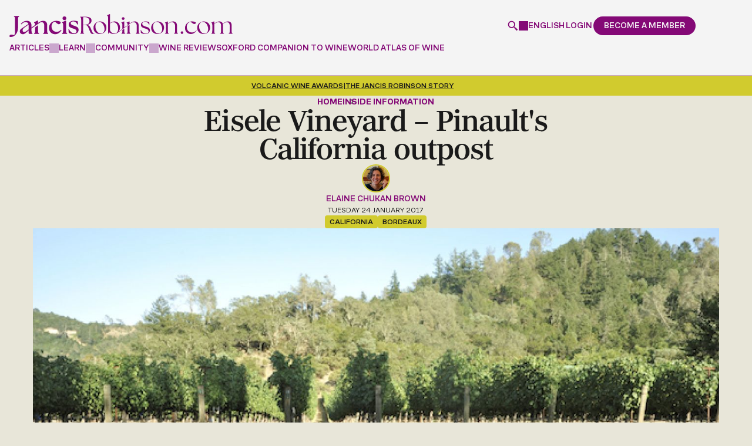

--- FILE ---
content_type: text/html; charset=utf-8
request_url: https://www.google.com/recaptcha/api2/anchor?ar=1&k=6LdNJNAqAAAAAA3GEl_LUTR6jUszyuZuHGdxRNk3&co=aHR0cHM6Ly93d3cuamFuY2lzcm9iaW5zb24uY29tOjQ0Mw..&hl=en&v=PoyoqOPhxBO7pBk68S4YbpHZ&size=invisible&anchor-ms=20000&execute-ms=30000&cb=311a3hvns46l
body_size: 48546
content:
<!DOCTYPE HTML><html dir="ltr" lang="en"><head><meta http-equiv="Content-Type" content="text/html; charset=UTF-8">
<meta http-equiv="X-UA-Compatible" content="IE=edge">
<title>reCAPTCHA</title>
<style type="text/css">
/* cyrillic-ext */
@font-face {
  font-family: 'Roboto';
  font-style: normal;
  font-weight: 400;
  font-stretch: 100%;
  src: url(//fonts.gstatic.com/s/roboto/v48/KFO7CnqEu92Fr1ME7kSn66aGLdTylUAMa3GUBHMdazTgWw.woff2) format('woff2');
  unicode-range: U+0460-052F, U+1C80-1C8A, U+20B4, U+2DE0-2DFF, U+A640-A69F, U+FE2E-FE2F;
}
/* cyrillic */
@font-face {
  font-family: 'Roboto';
  font-style: normal;
  font-weight: 400;
  font-stretch: 100%;
  src: url(//fonts.gstatic.com/s/roboto/v48/KFO7CnqEu92Fr1ME7kSn66aGLdTylUAMa3iUBHMdazTgWw.woff2) format('woff2');
  unicode-range: U+0301, U+0400-045F, U+0490-0491, U+04B0-04B1, U+2116;
}
/* greek-ext */
@font-face {
  font-family: 'Roboto';
  font-style: normal;
  font-weight: 400;
  font-stretch: 100%;
  src: url(//fonts.gstatic.com/s/roboto/v48/KFO7CnqEu92Fr1ME7kSn66aGLdTylUAMa3CUBHMdazTgWw.woff2) format('woff2');
  unicode-range: U+1F00-1FFF;
}
/* greek */
@font-face {
  font-family: 'Roboto';
  font-style: normal;
  font-weight: 400;
  font-stretch: 100%;
  src: url(//fonts.gstatic.com/s/roboto/v48/KFO7CnqEu92Fr1ME7kSn66aGLdTylUAMa3-UBHMdazTgWw.woff2) format('woff2');
  unicode-range: U+0370-0377, U+037A-037F, U+0384-038A, U+038C, U+038E-03A1, U+03A3-03FF;
}
/* math */
@font-face {
  font-family: 'Roboto';
  font-style: normal;
  font-weight: 400;
  font-stretch: 100%;
  src: url(//fonts.gstatic.com/s/roboto/v48/KFO7CnqEu92Fr1ME7kSn66aGLdTylUAMawCUBHMdazTgWw.woff2) format('woff2');
  unicode-range: U+0302-0303, U+0305, U+0307-0308, U+0310, U+0312, U+0315, U+031A, U+0326-0327, U+032C, U+032F-0330, U+0332-0333, U+0338, U+033A, U+0346, U+034D, U+0391-03A1, U+03A3-03A9, U+03B1-03C9, U+03D1, U+03D5-03D6, U+03F0-03F1, U+03F4-03F5, U+2016-2017, U+2034-2038, U+203C, U+2040, U+2043, U+2047, U+2050, U+2057, U+205F, U+2070-2071, U+2074-208E, U+2090-209C, U+20D0-20DC, U+20E1, U+20E5-20EF, U+2100-2112, U+2114-2115, U+2117-2121, U+2123-214F, U+2190, U+2192, U+2194-21AE, U+21B0-21E5, U+21F1-21F2, U+21F4-2211, U+2213-2214, U+2216-22FF, U+2308-230B, U+2310, U+2319, U+231C-2321, U+2336-237A, U+237C, U+2395, U+239B-23B7, U+23D0, U+23DC-23E1, U+2474-2475, U+25AF, U+25B3, U+25B7, U+25BD, U+25C1, U+25CA, U+25CC, U+25FB, U+266D-266F, U+27C0-27FF, U+2900-2AFF, U+2B0E-2B11, U+2B30-2B4C, U+2BFE, U+3030, U+FF5B, U+FF5D, U+1D400-1D7FF, U+1EE00-1EEFF;
}
/* symbols */
@font-face {
  font-family: 'Roboto';
  font-style: normal;
  font-weight: 400;
  font-stretch: 100%;
  src: url(//fonts.gstatic.com/s/roboto/v48/KFO7CnqEu92Fr1ME7kSn66aGLdTylUAMaxKUBHMdazTgWw.woff2) format('woff2');
  unicode-range: U+0001-000C, U+000E-001F, U+007F-009F, U+20DD-20E0, U+20E2-20E4, U+2150-218F, U+2190, U+2192, U+2194-2199, U+21AF, U+21E6-21F0, U+21F3, U+2218-2219, U+2299, U+22C4-22C6, U+2300-243F, U+2440-244A, U+2460-24FF, U+25A0-27BF, U+2800-28FF, U+2921-2922, U+2981, U+29BF, U+29EB, U+2B00-2BFF, U+4DC0-4DFF, U+FFF9-FFFB, U+10140-1018E, U+10190-1019C, U+101A0, U+101D0-101FD, U+102E0-102FB, U+10E60-10E7E, U+1D2C0-1D2D3, U+1D2E0-1D37F, U+1F000-1F0FF, U+1F100-1F1AD, U+1F1E6-1F1FF, U+1F30D-1F30F, U+1F315, U+1F31C, U+1F31E, U+1F320-1F32C, U+1F336, U+1F378, U+1F37D, U+1F382, U+1F393-1F39F, U+1F3A7-1F3A8, U+1F3AC-1F3AF, U+1F3C2, U+1F3C4-1F3C6, U+1F3CA-1F3CE, U+1F3D4-1F3E0, U+1F3ED, U+1F3F1-1F3F3, U+1F3F5-1F3F7, U+1F408, U+1F415, U+1F41F, U+1F426, U+1F43F, U+1F441-1F442, U+1F444, U+1F446-1F449, U+1F44C-1F44E, U+1F453, U+1F46A, U+1F47D, U+1F4A3, U+1F4B0, U+1F4B3, U+1F4B9, U+1F4BB, U+1F4BF, U+1F4C8-1F4CB, U+1F4D6, U+1F4DA, U+1F4DF, U+1F4E3-1F4E6, U+1F4EA-1F4ED, U+1F4F7, U+1F4F9-1F4FB, U+1F4FD-1F4FE, U+1F503, U+1F507-1F50B, U+1F50D, U+1F512-1F513, U+1F53E-1F54A, U+1F54F-1F5FA, U+1F610, U+1F650-1F67F, U+1F687, U+1F68D, U+1F691, U+1F694, U+1F698, U+1F6AD, U+1F6B2, U+1F6B9-1F6BA, U+1F6BC, U+1F6C6-1F6CF, U+1F6D3-1F6D7, U+1F6E0-1F6EA, U+1F6F0-1F6F3, U+1F6F7-1F6FC, U+1F700-1F7FF, U+1F800-1F80B, U+1F810-1F847, U+1F850-1F859, U+1F860-1F887, U+1F890-1F8AD, U+1F8B0-1F8BB, U+1F8C0-1F8C1, U+1F900-1F90B, U+1F93B, U+1F946, U+1F984, U+1F996, U+1F9E9, U+1FA00-1FA6F, U+1FA70-1FA7C, U+1FA80-1FA89, U+1FA8F-1FAC6, U+1FACE-1FADC, U+1FADF-1FAE9, U+1FAF0-1FAF8, U+1FB00-1FBFF;
}
/* vietnamese */
@font-face {
  font-family: 'Roboto';
  font-style: normal;
  font-weight: 400;
  font-stretch: 100%;
  src: url(//fonts.gstatic.com/s/roboto/v48/KFO7CnqEu92Fr1ME7kSn66aGLdTylUAMa3OUBHMdazTgWw.woff2) format('woff2');
  unicode-range: U+0102-0103, U+0110-0111, U+0128-0129, U+0168-0169, U+01A0-01A1, U+01AF-01B0, U+0300-0301, U+0303-0304, U+0308-0309, U+0323, U+0329, U+1EA0-1EF9, U+20AB;
}
/* latin-ext */
@font-face {
  font-family: 'Roboto';
  font-style: normal;
  font-weight: 400;
  font-stretch: 100%;
  src: url(//fonts.gstatic.com/s/roboto/v48/KFO7CnqEu92Fr1ME7kSn66aGLdTylUAMa3KUBHMdazTgWw.woff2) format('woff2');
  unicode-range: U+0100-02BA, U+02BD-02C5, U+02C7-02CC, U+02CE-02D7, U+02DD-02FF, U+0304, U+0308, U+0329, U+1D00-1DBF, U+1E00-1E9F, U+1EF2-1EFF, U+2020, U+20A0-20AB, U+20AD-20C0, U+2113, U+2C60-2C7F, U+A720-A7FF;
}
/* latin */
@font-face {
  font-family: 'Roboto';
  font-style: normal;
  font-weight: 400;
  font-stretch: 100%;
  src: url(//fonts.gstatic.com/s/roboto/v48/KFO7CnqEu92Fr1ME7kSn66aGLdTylUAMa3yUBHMdazQ.woff2) format('woff2');
  unicode-range: U+0000-00FF, U+0131, U+0152-0153, U+02BB-02BC, U+02C6, U+02DA, U+02DC, U+0304, U+0308, U+0329, U+2000-206F, U+20AC, U+2122, U+2191, U+2193, U+2212, U+2215, U+FEFF, U+FFFD;
}
/* cyrillic-ext */
@font-face {
  font-family: 'Roboto';
  font-style: normal;
  font-weight: 500;
  font-stretch: 100%;
  src: url(//fonts.gstatic.com/s/roboto/v48/KFO7CnqEu92Fr1ME7kSn66aGLdTylUAMa3GUBHMdazTgWw.woff2) format('woff2');
  unicode-range: U+0460-052F, U+1C80-1C8A, U+20B4, U+2DE0-2DFF, U+A640-A69F, U+FE2E-FE2F;
}
/* cyrillic */
@font-face {
  font-family: 'Roboto';
  font-style: normal;
  font-weight: 500;
  font-stretch: 100%;
  src: url(//fonts.gstatic.com/s/roboto/v48/KFO7CnqEu92Fr1ME7kSn66aGLdTylUAMa3iUBHMdazTgWw.woff2) format('woff2');
  unicode-range: U+0301, U+0400-045F, U+0490-0491, U+04B0-04B1, U+2116;
}
/* greek-ext */
@font-face {
  font-family: 'Roboto';
  font-style: normal;
  font-weight: 500;
  font-stretch: 100%;
  src: url(//fonts.gstatic.com/s/roboto/v48/KFO7CnqEu92Fr1ME7kSn66aGLdTylUAMa3CUBHMdazTgWw.woff2) format('woff2');
  unicode-range: U+1F00-1FFF;
}
/* greek */
@font-face {
  font-family: 'Roboto';
  font-style: normal;
  font-weight: 500;
  font-stretch: 100%;
  src: url(//fonts.gstatic.com/s/roboto/v48/KFO7CnqEu92Fr1ME7kSn66aGLdTylUAMa3-UBHMdazTgWw.woff2) format('woff2');
  unicode-range: U+0370-0377, U+037A-037F, U+0384-038A, U+038C, U+038E-03A1, U+03A3-03FF;
}
/* math */
@font-face {
  font-family: 'Roboto';
  font-style: normal;
  font-weight: 500;
  font-stretch: 100%;
  src: url(//fonts.gstatic.com/s/roboto/v48/KFO7CnqEu92Fr1ME7kSn66aGLdTylUAMawCUBHMdazTgWw.woff2) format('woff2');
  unicode-range: U+0302-0303, U+0305, U+0307-0308, U+0310, U+0312, U+0315, U+031A, U+0326-0327, U+032C, U+032F-0330, U+0332-0333, U+0338, U+033A, U+0346, U+034D, U+0391-03A1, U+03A3-03A9, U+03B1-03C9, U+03D1, U+03D5-03D6, U+03F0-03F1, U+03F4-03F5, U+2016-2017, U+2034-2038, U+203C, U+2040, U+2043, U+2047, U+2050, U+2057, U+205F, U+2070-2071, U+2074-208E, U+2090-209C, U+20D0-20DC, U+20E1, U+20E5-20EF, U+2100-2112, U+2114-2115, U+2117-2121, U+2123-214F, U+2190, U+2192, U+2194-21AE, U+21B0-21E5, U+21F1-21F2, U+21F4-2211, U+2213-2214, U+2216-22FF, U+2308-230B, U+2310, U+2319, U+231C-2321, U+2336-237A, U+237C, U+2395, U+239B-23B7, U+23D0, U+23DC-23E1, U+2474-2475, U+25AF, U+25B3, U+25B7, U+25BD, U+25C1, U+25CA, U+25CC, U+25FB, U+266D-266F, U+27C0-27FF, U+2900-2AFF, U+2B0E-2B11, U+2B30-2B4C, U+2BFE, U+3030, U+FF5B, U+FF5D, U+1D400-1D7FF, U+1EE00-1EEFF;
}
/* symbols */
@font-face {
  font-family: 'Roboto';
  font-style: normal;
  font-weight: 500;
  font-stretch: 100%;
  src: url(//fonts.gstatic.com/s/roboto/v48/KFO7CnqEu92Fr1ME7kSn66aGLdTylUAMaxKUBHMdazTgWw.woff2) format('woff2');
  unicode-range: U+0001-000C, U+000E-001F, U+007F-009F, U+20DD-20E0, U+20E2-20E4, U+2150-218F, U+2190, U+2192, U+2194-2199, U+21AF, U+21E6-21F0, U+21F3, U+2218-2219, U+2299, U+22C4-22C6, U+2300-243F, U+2440-244A, U+2460-24FF, U+25A0-27BF, U+2800-28FF, U+2921-2922, U+2981, U+29BF, U+29EB, U+2B00-2BFF, U+4DC0-4DFF, U+FFF9-FFFB, U+10140-1018E, U+10190-1019C, U+101A0, U+101D0-101FD, U+102E0-102FB, U+10E60-10E7E, U+1D2C0-1D2D3, U+1D2E0-1D37F, U+1F000-1F0FF, U+1F100-1F1AD, U+1F1E6-1F1FF, U+1F30D-1F30F, U+1F315, U+1F31C, U+1F31E, U+1F320-1F32C, U+1F336, U+1F378, U+1F37D, U+1F382, U+1F393-1F39F, U+1F3A7-1F3A8, U+1F3AC-1F3AF, U+1F3C2, U+1F3C4-1F3C6, U+1F3CA-1F3CE, U+1F3D4-1F3E0, U+1F3ED, U+1F3F1-1F3F3, U+1F3F5-1F3F7, U+1F408, U+1F415, U+1F41F, U+1F426, U+1F43F, U+1F441-1F442, U+1F444, U+1F446-1F449, U+1F44C-1F44E, U+1F453, U+1F46A, U+1F47D, U+1F4A3, U+1F4B0, U+1F4B3, U+1F4B9, U+1F4BB, U+1F4BF, U+1F4C8-1F4CB, U+1F4D6, U+1F4DA, U+1F4DF, U+1F4E3-1F4E6, U+1F4EA-1F4ED, U+1F4F7, U+1F4F9-1F4FB, U+1F4FD-1F4FE, U+1F503, U+1F507-1F50B, U+1F50D, U+1F512-1F513, U+1F53E-1F54A, U+1F54F-1F5FA, U+1F610, U+1F650-1F67F, U+1F687, U+1F68D, U+1F691, U+1F694, U+1F698, U+1F6AD, U+1F6B2, U+1F6B9-1F6BA, U+1F6BC, U+1F6C6-1F6CF, U+1F6D3-1F6D7, U+1F6E0-1F6EA, U+1F6F0-1F6F3, U+1F6F7-1F6FC, U+1F700-1F7FF, U+1F800-1F80B, U+1F810-1F847, U+1F850-1F859, U+1F860-1F887, U+1F890-1F8AD, U+1F8B0-1F8BB, U+1F8C0-1F8C1, U+1F900-1F90B, U+1F93B, U+1F946, U+1F984, U+1F996, U+1F9E9, U+1FA00-1FA6F, U+1FA70-1FA7C, U+1FA80-1FA89, U+1FA8F-1FAC6, U+1FACE-1FADC, U+1FADF-1FAE9, U+1FAF0-1FAF8, U+1FB00-1FBFF;
}
/* vietnamese */
@font-face {
  font-family: 'Roboto';
  font-style: normal;
  font-weight: 500;
  font-stretch: 100%;
  src: url(//fonts.gstatic.com/s/roboto/v48/KFO7CnqEu92Fr1ME7kSn66aGLdTylUAMa3OUBHMdazTgWw.woff2) format('woff2');
  unicode-range: U+0102-0103, U+0110-0111, U+0128-0129, U+0168-0169, U+01A0-01A1, U+01AF-01B0, U+0300-0301, U+0303-0304, U+0308-0309, U+0323, U+0329, U+1EA0-1EF9, U+20AB;
}
/* latin-ext */
@font-face {
  font-family: 'Roboto';
  font-style: normal;
  font-weight: 500;
  font-stretch: 100%;
  src: url(//fonts.gstatic.com/s/roboto/v48/KFO7CnqEu92Fr1ME7kSn66aGLdTylUAMa3KUBHMdazTgWw.woff2) format('woff2');
  unicode-range: U+0100-02BA, U+02BD-02C5, U+02C7-02CC, U+02CE-02D7, U+02DD-02FF, U+0304, U+0308, U+0329, U+1D00-1DBF, U+1E00-1E9F, U+1EF2-1EFF, U+2020, U+20A0-20AB, U+20AD-20C0, U+2113, U+2C60-2C7F, U+A720-A7FF;
}
/* latin */
@font-face {
  font-family: 'Roboto';
  font-style: normal;
  font-weight: 500;
  font-stretch: 100%;
  src: url(//fonts.gstatic.com/s/roboto/v48/KFO7CnqEu92Fr1ME7kSn66aGLdTylUAMa3yUBHMdazQ.woff2) format('woff2');
  unicode-range: U+0000-00FF, U+0131, U+0152-0153, U+02BB-02BC, U+02C6, U+02DA, U+02DC, U+0304, U+0308, U+0329, U+2000-206F, U+20AC, U+2122, U+2191, U+2193, U+2212, U+2215, U+FEFF, U+FFFD;
}
/* cyrillic-ext */
@font-face {
  font-family: 'Roboto';
  font-style: normal;
  font-weight: 900;
  font-stretch: 100%;
  src: url(//fonts.gstatic.com/s/roboto/v48/KFO7CnqEu92Fr1ME7kSn66aGLdTylUAMa3GUBHMdazTgWw.woff2) format('woff2');
  unicode-range: U+0460-052F, U+1C80-1C8A, U+20B4, U+2DE0-2DFF, U+A640-A69F, U+FE2E-FE2F;
}
/* cyrillic */
@font-face {
  font-family: 'Roboto';
  font-style: normal;
  font-weight: 900;
  font-stretch: 100%;
  src: url(//fonts.gstatic.com/s/roboto/v48/KFO7CnqEu92Fr1ME7kSn66aGLdTylUAMa3iUBHMdazTgWw.woff2) format('woff2');
  unicode-range: U+0301, U+0400-045F, U+0490-0491, U+04B0-04B1, U+2116;
}
/* greek-ext */
@font-face {
  font-family: 'Roboto';
  font-style: normal;
  font-weight: 900;
  font-stretch: 100%;
  src: url(//fonts.gstatic.com/s/roboto/v48/KFO7CnqEu92Fr1ME7kSn66aGLdTylUAMa3CUBHMdazTgWw.woff2) format('woff2');
  unicode-range: U+1F00-1FFF;
}
/* greek */
@font-face {
  font-family: 'Roboto';
  font-style: normal;
  font-weight: 900;
  font-stretch: 100%;
  src: url(//fonts.gstatic.com/s/roboto/v48/KFO7CnqEu92Fr1ME7kSn66aGLdTylUAMa3-UBHMdazTgWw.woff2) format('woff2');
  unicode-range: U+0370-0377, U+037A-037F, U+0384-038A, U+038C, U+038E-03A1, U+03A3-03FF;
}
/* math */
@font-face {
  font-family: 'Roboto';
  font-style: normal;
  font-weight: 900;
  font-stretch: 100%;
  src: url(//fonts.gstatic.com/s/roboto/v48/KFO7CnqEu92Fr1ME7kSn66aGLdTylUAMawCUBHMdazTgWw.woff2) format('woff2');
  unicode-range: U+0302-0303, U+0305, U+0307-0308, U+0310, U+0312, U+0315, U+031A, U+0326-0327, U+032C, U+032F-0330, U+0332-0333, U+0338, U+033A, U+0346, U+034D, U+0391-03A1, U+03A3-03A9, U+03B1-03C9, U+03D1, U+03D5-03D6, U+03F0-03F1, U+03F4-03F5, U+2016-2017, U+2034-2038, U+203C, U+2040, U+2043, U+2047, U+2050, U+2057, U+205F, U+2070-2071, U+2074-208E, U+2090-209C, U+20D0-20DC, U+20E1, U+20E5-20EF, U+2100-2112, U+2114-2115, U+2117-2121, U+2123-214F, U+2190, U+2192, U+2194-21AE, U+21B0-21E5, U+21F1-21F2, U+21F4-2211, U+2213-2214, U+2216-22FF, U+2308-230B, U+2310, U+2319, U+231C-2321, U+2336-237A, U+237C, U+2395, U+239B-23B7, U+23D0, U+23DC-23E1, U+2474-2475, U+25AF, U+25B3, U+25B7, U+25BD, U+25C1, U+25CA, U+25CC, U+25FB, U+266D-266F, U+27C0-27FF, U+2900-2AFF, U+2B0E-2B11, U+2B30-2B4C, U+2BFE, U+3030, U+FF5B, U+FF5D, U+1D400-1D7FF, U+1EE00-1EEFF;
}
/* symbols */
@font-face {
  font-family: 'Roboto';
  font-style: normal;
  font-weight: 900;
  font-stretch: 100%;
  src: url(//fonts.gstatic.com/s/roboto/v48/KFO7CnqEu92Fr1ME7kSn66aGLdTylUAMaxKUBHMdazTgWw.woff2) format('woff2');
  unicode-range: U+0001-000C, U+000E-001F, U+007F-009F, U+20DD-20E0, U+20E2-20E4, U+2150-218F, U+2190, U+2192, U+2194-2199, U+21AF, U+21E6-21F0, U+21F3, U+2218-2219, U+2299, U+22C4-22C6, U+2300-243F, U+2440-244A, U+2460-24FF, U+25A0-27BF, U+2800-28FF, U+2921-2922, U+2981, U+29BF, U+29EB, U+2B00-2BFF, U+4DC0-4DFF, U+FFF9-FFFB, U+10140-1018E, U+10190-1019C, U+101A0, U+101D0-101FD, U+102E0-102FB, U+10E60-10E7E, U+1D2C0-1D2D3, U+1D2E0-1D37F, U+1F000-1F0FF, U+1F100-1F1AD, U+1F1E6-1F1FF, U+1F30D-1F30F, U+1F315, U+1F31C, U+1F31E, U+1F320-1F32C, U+1F336, U+1F378, U+1F37D, U+1F382, U+1F393-1F39F, U+1F3A7-1F3A8, U+1F3AC-1F3AF, U+1F3C2, U+1F3C4-1F3C6, U+1F3CA-1F3CE, U+1F3D4-1F3E0, U+1F3ED, U+1F3F1-1F3F3, U+1F3F5-1F3F7, U+1F408, U+1F415, U+1F41F, U+1F426, U+1F43F, U+1F441-1F442, U+1F444, U+1F446-1F449, U+1F44C-1F44E, U+1F453, U+1F46A, U+1F47D, U+1F4A3, U+1F4B0, U+1F4B3, U+1F4B9, U+1F4BB, U+1F4BF, U+1F4C8-1F4CB, U+1F4D6, U+1F4DA, U+1F4DF, U+1F4E3-1F4E6, U+1F4EA-1F4ED, U+1F4F7, U+1F4F9-1F4FB, U+1F4FD-1F4FE, U+1F503, U+1F507-1F50B, U+1F50D, U+1F512-1F513, U+1F53E-1F54A, U+1F54F-1F5FA, U+1F610, U+1F650-1F67F, U+1F687, U+1F68D, U+1F691, U+1F694, U+1F698, U+1F6AD, U+1F6B2, U+1F6B9-1F6BA, U+1F6BC, U+1F6C6-1F6CF, U+1F6D3-1F6D7, U+1F6E0-1F6EA, U+1F6F0-1F6F3, U+1F6F7-1F6FC, U+1F700-1F7FF, U+1F800-1F80B, U+1F810-1F847, U+1F850-1F859, U+1F860-1F887, U+1F890-1F8AD, U+1F8B0-1F8BB, U+1F8C0-1F8C1, U+1F900-1F90B, U+1F93B, U+1F946, U+1F984, U+1F996, U+1F9E9, U+1FA00-1FA6F, U+1FA70-1FA7C, U+1FA80-1FA89, U+1FA8F-1FAC6, U+1FACE-1FADC, U+1FADF-1FAE9, U+1FAF0-1FAF8, U+1FB00-1FBFF;
}
/* vietnamese */
@font-face {
  font-family: 'Roboto';
  font-style: normal;
  font-weight: 900;
  font-stretch: 100%;
  src: url(//fonts.gstatic.com/s/roboto/v48/KFO7CnqEu92Fr1ME7kSn66aGLdTylUAMa3OUBHMdazTgWw.woff2) format('woff2');
  unicode-range: U+0102-0103, U+0110-0111, U+0128-0129, U+0168-0169, U+01A0-01A1, U+01AF-01B0, U+0300-0301, U+0303-0304, U+0308-0309, U+0323, U+0329, U+1EA0-1EF9, U+20AB;
}
/* latin-ext */
@font-face {
  font-family: 'Roboto';
  font-style: normal;
  font-weight: 900;
  font-stretch: 100%;
  src: url(//fonts.gstatic.com/s/roboto/v48/KFO7CnqEu92Fr1ME7kSn66aGLdTylUAMa3KUBHMdazTgWw.woff2) format('woff2');
  unicode-range: U+0100-02BA, U+02BD-02C5, U+02C7-02CC, U+02CE-02D7, U+02DD-02FF, U+0304, U+0308, U+0329, U+1D00-1DBF, U+1E00-1E9F, U+1EF2-1EFF, U+2020, U+20A0-20AB, U+20AD-20C0, U+2113, U+2C60-2C7F, U+A720-A7FF;
}
/* latin */
@font-face {
  font-family: 'Roboto';
  font-style: normal;
  font-weight: 900;
  font-stretch: 100%;
  src: url(//fonts.gstatic.com/s/roboto/v48/KFO7CnqEu92Fr1ME7kSn66aGLdTylUAMa3yUBHMdazQ.woff2) format('woff2');
  unicode-range: U+0000-00FF, U+0131, U+0152-0153, U+02BB-02BC, U+02C6, U+02DA, U+02DC, U+0304, U+0308, U+0329, U+2000-206F, U+20AC, U+2122, U+2191, U+2193, U+2212, U+2215, U+FEFF, U+FFFD;
}

</style>
<link rel="stylesheet" type="text/css" href="https://www.gstatic.com/recaptcha/releases/PoyoqOPhxBO7pBk68S4YbpHZ/styles__ltr.css">
<script nonce="tfbeiUlM7-CnMMunRq62uw" type="text/javascript">window['__recaptcha_api'] = 'https://www.google.com/recaptcha/api2/';</script>
<script type="text/javascript" src="https://www.gstatic.com/recaptcha/releases/PoyoqOPhxBO7pBk68S4YbpHZ/recaptcha__en.js" nonce="tfbeiUlM7-CnMMunRq62uw">
      
    </script></head>
<body><div id="rc-anchor-alert" class="rc-anchor-alert"></div>
<input type="hidden" id="recaptcha-token" value="[base64]">
<script type="text/javascript" nonce="tfbeiUlM7-CnMMunRq62uw">
      recaptcha.anchor.Main.init("[\x22ainput\x22,[\x22bgdata\x22,\x22\x22,\[base64]/[base64]/[base64]/[base64]/[base64]/UltsKytdPUU6KEU8MjA0OD9SW2wrK109RT4+NnwxOTI6KChFJjY0NTEyKT09NTUyOTYmJk0rMTxjLmxlbmd0aCYmKGMuY2hhckNvZGVBdChNKzEpJjY0NTEyKT09NTYzMjA/[base64]/[base64]/[base64]/[base64]/[base64]/[base64]/[base64]\x22,\[base64]\\u003d\x22,\x22w4PDiD93w6DCtiLCmSl7fTXCn8OEVEvCr8ODWMOzwqcNwpnCkVlzwoASw5VYw6HCpsOpZX/Ch8KBw6HDhDvDvMOHw4vDgMKhZMKRw7fDlAApOsOxw5ZjFm0fwprDiwrDuTcJN0DClBnCtEhAPsOnDQEywqMVw6tdwo/CgQfDmgTChcOcaHlOd8O/[base64]/DiypjbxLCl2/DpsKSKQ7DjVZMw5zCg8ODw4vCgHVpw6pPEEHCvztHw57DrsOZHMO4XgktCXvCqjvCu8OBwp/DkcOnwq3DkMOPwoNBw7vCosOweSQiwpxCwoXCp3zDtcOiw5ZyYsOBw7E4BsKkw7tYw5EhPlHDqMKmHsOkZsOnwqfDu8OkwoFucnIKw7LDrkBtUnTCo8ODJR9RwpTDn8KwwooxVcOlDWNZE8K+KsOiwqnCsMKhHsKEwqfDqcKsYcKpBsOyTw1Rw7QabAQBTcOpC0R/QSjCq8K3w7AkaWRLA8Kyw4jCuhMfIj1yGcK6w73CucO2wqfDvMKUFsOyw7fDh8KLWHfCrMOBw6rCpsKCwpBeW8OGwoTCjlbDsSPClMO9w7vDgXvDmXIsCXUUw7EUH8OWOsKIw79Tw7g7wobDhMOEw6wmw7/DjEwmw44LTMKMCyvDghdgw7hSwpdPVxfDhjAmwqAoVMOQwoU2PsOBwq8xw5VLYsK+T24UBMKfBMKoQFYww6BCTWXDk8OsG8Kvw6vCkhLDom3ChMOEw4rDiG9EdsOow4bCkMOTY8O2wodjwo/DksOHWsKcSsO7w7LDm8OOOFIRwpkmO8KtEMOww6nDlMKDFCZ5c8KKccO8w68iwqrDrMOcDsK8esK/LHXDnsKSwrJKYsKJByRtN8OWw7lYwqciacOtH8OEwphTwpUIw4TDnMOPYTbDgsOkwrcPJwLDpMOiAsODa0/Cp23CrMOnYVQHHMKoEsKMHDobRsOLAcO3b8KoJ8O8CxYXPlUxSsOfERgfaALDo0ZVw71EWQpBXcO9T2PCo1tlw65rw7RlXGpnw73CpMKwbk5cwolcw7N/w5LDqRzDiUvDuMK6aBrCl23CncOiL8KHw5wWcMKjAwPDlMKlw7XDgkvDl1TCsE84wp/CuHrDgMOIZ8O4fBpRNF/CjMKhwpx7w7pGw5lgw4PDuMKRWcKEXMKGwoVYcyJwW8OEf2M9wpMBP1Arwqw7wo43bikQNzRnwqHCpyjDpE7DicOowp4bw7fCvzDDisOfe3nCqmIPwpfCrhdOTRbCnC9nw6jDnG1iwrfCh8Oaw6PDhivCnR/CvnxxSDwmw43CsiE1wqHCt8OZwqjDjkUIwqsPPxrCjgVBwqTCrMOUahnCp8OYVDvDkDPCmsOOw5bChsOzwrLDocOOfW/[base64]/CqsORwpzDhcOVw6PChXfDu8KMw6x6w6fDiMKjwr1wMQDCmcKTTsOBYMKoX8OrPsKSV8K+bkF9Rh/CqG3DhsO2akLCgcK4w6rCsMOpw73CpBHDqXkCw6vDgQd1Yy/[base64]/CmBIywofDllYEA2t4FWo3wqF/[base64]/CjcOAwoYmGMK3cQzCuMKwwrfDqVJ+F8KjAAHDhEPClsOQC3Q4w7VgHcOZwobCrkVZN3B1wqPCmCPDgcKpw77CnQHCs8OsBh/DsHIew6V6w5nCsXbDhMO2wq7Cv8K+UWwpKcOmeE4cw6fDncOYTx4Cw5kRwp/Cg8KPSUkdPcOkwoNZOsK9Ng8/[base64]/[base64]/CtFYGHCpewqwtdcK8FlJcw7jCpxnCt3TChcK/JcKvwrw+b8OmwozColXDhCsBw4bCuMK+emg9wpLCtF1NQMKtTFTCmMOiIcOsw5oCwpUkw5wXw4zDiiLCn8O/w4A1w5HDi8KQw6xUKxnCiA7Cm8Orw6dqw4zCo2fCu8ObwqPCuiwFVMKcwpclwqgaw6o2Ul3DvyhDcyTCrMOgwqTCpThFwqcBw581wqrCusOiVcKXPiPDg8OIw6/ClcObOsKCUS/[base64]/DkR46YcOTS8OYw5HCuWxewobCsS5VLgbCoCMjw6UAw7TDhDtkw7IZNRfCt8KBwrvCoGjDosObwroaZ8K5bMKrSy45w4zDhQHCs8KXeQhSbnUNOTvCjxp7SHQAwqIyfR1PZMKgwpRywoTCjsOUwoHDkcKLD3kWwrHCncOGG2k9w5LDv3kXdMOTGXp/[base64]/dMOvw4rDhMO9HFAkw6vCh2HDicO3Qk7DosOpwqjCl8OIwrnDqUXDncKgw6LDnHUmRxcEDzpHMMKBA3APbQdfKi/CsDXDiEd6w5LDiTI7J8Oew7sfwqLCsjvDplLDrMKrwqs4CRISEcOlVRnCh8OzWADDnMOrwo9OwrN3EcO3w5J/[base64]/MWHDhcOuwoVSw6/[base64]/Dl8OJwpMPwpzDksKww5VLEF4lwqjDm8Oxw5HDk8Knwr4cRsK/w4fDgcKyTMO+L8O2CxxIPMOEw4/[base64]/RjTCpiXCvsKmR8Opw4jCpmvCkcKhMMOnHsKSbWh4w4YPXMKPXsOdIsOow4TDpS7DvsKHw606PsKyOEzDp2dwwpUKTsOiMjpDbcObwrVFd17CqTXDo3zCrwTCiGtHwqMnw4HDgT/ClSQOw7N8woDDqiXDu8K9CUbCrH3DjsO7woDDm8ONIn3DgcO6w4EnwrDCuMKhw63Ct2doNzhfw6Vyw5x1FjPCpEULw5TCjMKsCh4gWsKpwpvCr2IWwptyR8OJw4oSQG/Ck3XDncOVRcKITWxZKMOUwoV0wqbDhltQESMAWyI8wrPDtw5lw5BowpYYD1jDgMKIwrbCrFhHRsKWTMO8wq0UISJIwpIuRsKJP8KfOn1DJGrDg8O2wqvDisOAV8OmwrbCvDgYw6LDq8OPG8KKwolswobDnjgDwp7CscO2ZsO4A8Knw6zCsMKbK8OJwrFHw7/[base64]/[base64]/DkMKywr0kwpHDosOtwrXDpBDCuC/DocKZZH3DknLDqAxjwp/Cr8ODw5oawojCo8KcEcKQwoPCm8K/wrBuVMKdw6jDryHDtUHDnAzDnibDnsOhYcKYwpnDmsKfwqLDgMOZw7XDpXDDucOFLcONax/Ck8OqJ8Kuw6MsOmpNJ8OwR8KkWAAlTlrChsK+wq7Co8KwwqELw4c6FgHDtF/DnmLDmsOzw5vDnXYxw5c0SjYPw63DvG7DlS98HU/DvwNNw7TDngXDo8Knwq3DsGvCicOsw6V9w60pwrEawrnDksOJw53Do2Y0MEdOESoswoHCncOzwrLCu8O7w63Dv0vDqh8NVitLGMKqeGfDiyQww63Cv8KjdsOHwqQDQsKtwrnDr8OKwrl+w43CuMOew7/DosKUdsKlWjzCqsKWw57CmzzDojjDrsKXw6LDhiECwpwDwqtBwqLDrsK+diFEWhnCs8KsLgvCg8Kyw4PDpHEzw6TDnn/DpMKMwo3CsxfCjjQwAnsMwo3CshzCrT5FCsO2w5wsRDjDqTNWTsOOw7fCj1Agwr3DrsOSdz/DjmrDucKoEMKtaWzDssONDTBdX3MYLzNHw5bDsz/CrC0AwqnCjgLDnF0nNcOBwr7DkmzCgWMRw67CnsOtJBDDpMOgX8ORC2kWVTnDmwgfwoMBwp3DmgLCrgkpwqXDl8KJYsKdA8KIw7fDmsKkwr1THMOrAsK4P27CjxzDggcWJznCiMOLwoMlNVQjw6LDtlsmYAHCvHFCEsOxCQp/w7PCrXfCsG0nw6N9wopfGi/DuMKxHm8nIhdlw77DizNywqHDlsKfeQnCgsKVwrXDuR3DjiXCs8OUwrTClsKAwpdLdMOZwrLDlk/[base64]/CiBYsEnojw63DqcOZw4BkwpjDu1w0cx0CwrfDpXAewrjDuMOUwo0Bw680N0PCqMOMc8Opw544OsKOw4JYYwHDvsOPWcOBZcOrWzXCrWjCnCbDknnDvsKGBMKmIcOtBlHDpxzDpRDDqcOuw4jCtcKRw5xBVMOvw5JlK0XDgHHCgXnCrkfDrBceYEPDhcOIw7/CvsKYwrXDhEtMZErCgGVRWcKTw4LCj8KIw5/ChyHDvUtcUm9VIlVjTHXDsGXCv8K8wrbCosKOM8OSwrHDg8ObSmDDkGTDsHHDicONO8OBwoTDhMK/w6/[base64]/CrsKsasOCGsKZGAfDihIudF/Cq8OPa8Kiw7XDmsKnL8OJw7oRw6IDworDuwN8ZzzDpnLClydFDcOZdMKMTsKPDMK+McKmwr4rw4jDkxXCkMOVH8KVwr3CslbCgMOGw4tKUkQJw5sTwqjCnlPChArChT4Ve8KQLMOewpUDJ8O+w5w+QEDDnjBbwpnDnnTDo21AFxDDoMOSTcO3B8KgwoA/[base64]/DvRvChEfDsWLCpDspw65Yw7hQw4hyw4HDuzUBw6Bow7nCm8OWFMOLw58icMKPw5LChH/DnmQCUhZIdMOfPk3DnsKCwpdwTnHClsKfNcKsLRNxwoB1al1ZERgYwpFgckw+w74Iw7VGbMOAw511UcKOwr/[base64]/ccKkRsOMEnrCqsO+wpbCtCTDs3I4HsO9w57DkcORVzbCi8K1KsOfw6sTcmLDmmkCw4/Dr38kw7Vnwrd2worCrcKlwonCnhQywqzCqiAVNcKVJkkUf8O/IWluwplaw44ON2XDnnLDlsO1w70awqrDicO5w5oFw7Rpw55Jw6bCqMOXaMOAKQJfTinClMKPwqg0wqHDisKewqo5UxRUXFcyw5lrVMOUw54LYMKBSBFUworCmMOkw5vDrUdLw7wWwr3Cig/CrmNlKsK/w6fDnMKCwpRfMAfCsArDp8KHwoZOwos5w7Yrwphhwow9RVfDpG1bexwpMMKMWyHDk8O0F2rCoWlKJ3Vww6AjwrTCsiMlwrEREx/CrSlzw4nDhSssw4nDskjDjQQIPMO1w4LCoWQtwpjDrm5fw7VNP8K6R8K/MMK/[base64]/bzBgRsObFV7Cr8KPw6pCwrHDlQ1kw7Y3wqkWwptwfUR6EFAfFMOoTS3Cv0bDq8OYU39/wqvCi8Oaw48Dwq/[base64]/Cj0ksw5NrwrfCsMKhDE9cPcKRSMOYXDvDgjnDhMOYJEhySnkXw5bDjl7DrFnCrwrDmMOwP8K5VMKBw4nCksOmMnxKwr3CjMKMSi9Nw43DuMOCwq/[base64]/MMKhcHo0w73CvBhnKsKBwo4rwrBew6dtGjsUfMKdw5JsOiVCw5VLw4/Dh1I8f8OoJzYLO0LCml7DoiZSwrh8w5DDvcOiOMKAXXZFVMODPMOkwpsZwphJJzDDpw9EOcKibmHCpgPDpsO1wpQmVcO3YcOdwp1uwrxaw6/DvhkFw5ArwoF3ScO6BXADw6jCk8K4AhjDkcO9w75IwpdTwoEETFPDilDDvEjDiC0MBilfVMKWBMKQw5YMFV/DsMK3w7LCosK4A03CihnCicOqVsO3FwrDg8KAw6UIwqMUwpHDg0wrwrnCkx/Cm8KNwqk8IEMmw602wpfCkMKSdBTCiCjCtMKqMsOnDkUJwprDkCPCkQ4KVcOmwrAPVcKnX15Nw54hQMO/[base64]/DjnzDjzk1wrHDuFY5wqXCrMObXsK7wrjDusKwKAQVwr/Ch2Y/[base64]/DmwNdwoYXw4FmAhbCmMKNA8OJw5U1R8OrbUPDt8OjwoXCjxIGw4EqQMKPwrUadcKwcjdfw6Asw4DCisOnw4A9wrBrw6xQYXzCu8OJwo/Ct8Oaw518PsO9wqXDlCkXw47Do8OQwofDsm05B8Kkwq8KER9XUcOUw4PDnMKqwpNDVA4pw44Hw6XCqwbCnzUvecKpw4fDpw/CjMK3Z8O0RcORwpVTwqxPHzkMw7zCimPClsOab8KIw5hyw6MEMsOAwokjwrLDmDsBKTo3Hktcw6ZXR8Kdw4ZDw4zDpsOSw4oZw4nDuX/[base64]/[base64]/DpMOlwo4dwqIZaztrOsO1w446TMOqCCjCjcKgWHTDug8vcj9WBlLCnsKAw5cRTxrDisKuR2HCjSTCmsKqwoAmMMOQwpjCpcKhVsOlIwLDgcKpwp0pwq/[base64]/[base64]/Dqx5UZRbCqcOgw4fDqMO9bcOYwrgDMCfCncKBRBFAw6/DrsOZw6tdw4Arw7vCh8ORV1cwd8OrPMKww4vCnsOLBsKaw4cGZsKawpDDlnlpe8OOQcORL8OCKcKvHyLDgMOpRGYzHBNow6xRAi8APsKXwo9BYwNKw4VSw4PCjwPDtG0IwotcXR/ChcKTwp8TPsO0w40vwp7CvG3DpW8jAVnDlcKWSsOWRmLDlGfCtSUwwrXDgxVrJ8KYwrk8UjPDuMOpwqHDisOow4jCj8OybcOyOcKSccOpQMOiwrVcbsKCUxhfwrDDklrDj8KQScO/w6UidcOda8O3w5BRw5Ujw4HCocKTXSzDi2TClxIqwo/[base64]/wojCqMK/KwItBsKgwpXCshR3wqTCnh/[base64]/DkcOVc8K9wpLDugsQw4RmGMKEw6tsJHfDp8OZBcKUwrt8wo98dXwmfcOaw6bDg8OFRsKXPcOxw6DCnBtsw4LDpcKiN8K9IwzDk08EwqrDpcKXwpzDm8K8w494C8O3w6wRJMKyNQASwr3DhTcyXnYQIH/[base64]/[base64]/DksKaw5XCjsOowobCsGZgwrLChQfCs8OSGXgERCkVworCnMOpw4bCtsKDw4EqaSVEUWMmw4zCm2zCt0XDv8O1w7DDmcKwanHDnGnDhsOVw4TDiMKswrIlFh/Cgj89IRTCgsOeGWPCo3bCgMOiwrLCokIAfTIsw47DgnrDnDhVKRFawoDDqBtDCTl5NMK8bcOlKi7DvMKnWMOHw4EpO2pPwpLCh8OdJsKnJnsTBsOhw5LClRrCkxAiwrbDt8O9wqvCj8O7w6zCnMKmwpMgw7DCssKDGMO/wqvCly8jwrF+fSnCqsOLwrfCiMKhOMOTPmPDgcOKDBDDmhrDjMKlw4wNCMKmw6XDlG7CmcKmS1pVUMKNMMOEwqXDjMO4wp4swpvCp3Ugw5/CscKtwqlISMOtV8KvMU3Cr8OnUcKjwodaakkJHMOSw75Owp8hAMKQdMO7w5/Dgi3CtcKdKMO4Zi/DsMOcfMO6GMObw49MwrvDl8OEHTQ+bcOZeRRew69ow7AIQBJHOsOPYwEzUMKRAH3Dik7CgcO0w61Tw7LCtsK9w7HCrMK6QC0lwoJWScKKXWDDpsK7w6UteQg7wqXDvDrDhhAmF8OGwq1hwqtjUMKBYcKjwoLDp3dqbw1bDnTDu0/Cjk7Cs8O7wpzDq8KSE8KREXNLw53Dn38oRcK3w4rDlhF3BUTDoxViwpAtEMOqFW/DmcOQBsOiYj9ZMj46PsK3EhfCj8Krw4xlMSMjwqDCnmZ8wpTDksOOdhscSiZww5Y1wpvCnMODw43DlRPDtcODA8OlwpvCihDDjH7DsQVAbsOxVg3DhsKyZ8KbwolWwrHCoDnCjMKtwqBmw7t7wr/CgGQndsKdG38KwrtNw78ww73CrkoEdcKdw7xhwpjDtcObw5XCvQMkUnXDpsKywq97w7XClwFIWMK6IMKpw5oZw5IefSzDhcK6wrfDrRxjw5/DmGhnw6/CiWMbwqfDi2UJwptEOhnCm3/Dr8KHwqTCg8Kcwol3w5jCpsKCS1DDmsKDdsKlwrolwqxrw63CoR0EwpRewoTDrwQWw6DDhsObwo9pZj7DlFAPw7DCjGfDj1jCnsORWsK9TcK7w5XCmcKpwpPCmMKqIcKNwprCqMKgwrRww5hiNRsaXDRpZsOsRDzDpsKhf8Ktw456DRRXwo1QV8OhMsK/XMOAw4UcwoZ3IMOMwr87PcKdw70nw5B0d8KqW8OlMsKwEmBBwpjCjGbDjsK0wpzDqcKndcKBYmYMAnksMV0Mwp1bQiLDhMOmwrtXESMvw54XClXCg8Otw4TChUvDi8OdfMOzfMKQwokaPMKQVydNSWk9WhvDmhfDtMKMQcK7wq/[base64]/DqsOMGQwsQ0zCiyciw5PDpQrCr8OkbcO9M8KneH94HMKkwpfDqsO3w4NUDsOiIcK7JMOhc8KYwpAew78Mw5XCjxEpwqzDq05/wp3CkihDw4XDp0JadlVcZcKew78+AMKgdsOoOcOUDsKjTH8tw5dUGijCnsOhwrLDqkjCj34ow6NnE8OxBcKEworDqzBgWcORwp3CqidPwoLCj8O0wp0zw5LDkMKfVSzDi8O7Gl99wq/[base64]/CiF/[base64]/CuDR7ZXbCrzUdwp/Cmgw/dcKxDMKba2HDrWDCimsnVcO4BcOCwrbCn3xww7vCssK0w5RUJgTDnkFgAB7DjD8SwrfDk1nCqmXCtAx0wogtwq/CpkFTPk8paMKsO0wjQsOewqUgwpkVw4gPwqMlby3DgwVGOsOMasKEw4LCsMOQw7LCh0g7cMORw781c8O0A0I2B3YQwr8ywqxuwpnDtMKnFcOYw7nDucKhSBkyeQnDnMOSw48Yw7N1w6DDkiHCo8KnwrNWwoPCrynCucOKJTY/[base64]/w6NMMkPDkMOKUmfDn8OEwo0vAsOCwqTCkj4oc8KBOGvCqy7Ck8KjRxJxw7d9YDXDtAQMwobCrwHCo2Vbw5t6w5PDoGAtFsOAQsKpwqcCwqoywpMYwrXDiMKIwoPCviPDl8OYHTnDq8KVSMOqdEzCskwzwpRdOcKmw4HDg8OPw7Vhw55ewr4tHm3DqH7DuRArw5DCnsO/[base64]/IyLCqMKNfsKUwpPClirDiQV7w6oCK2jCg8OLFcK4TMO/RsOmdcKlwocNRlDCrz7CmcKhAsOQw5DDuBbCnkEzw73Dl8OwwonCsMKHGgjCnsOmw4kQH1/[base64]/CkgnCjA1awqTCpsO7Z8O5wrrCmMKdwoRMbFfCjBzCj8Ktwq3CpitGwpU1ZcOCw4fClMKrw4fCjsKpI8O4CMKhw67DqcOqw4HDmRvCq0cnw7DClwnCrAxNw4HDujJzwpDCgWkxwoPCtmTDnTfDl8KKBcKpJ8KTd8Oqw7hswqHClk/CmMOSw5Ixw648Zhc7wr9+Old7wrkwwqoMw6Nuw4PCncOodMObwojDhsKNCcOnPnxRPcKJdkrDtGnCthjCgMKPMsO0EsO5w4gxw4HCgnXCjcODwpPDnMOnfmRuwqo+wqfDqMKZw78hBE0nQsKqYw/CisOfPVPDocK+TcK/UHLDmj8WRMKWw7fCmyjDgMOvT38PwoQFwpE/[base64]/Do0gQDGgYO8O/woYQVsK1w6sDCwDCnMKNI1HDk8O0w6Bvw7nDp8Oxw7pybwQ4w4nCh2h6wpBSBCEhwpjDiMKBw6PDqcKuwroRwqLCgiQ9wpvClMK5JMOAw5BbRMOKKx7Co3PCncKzw7/[base64]/DjsKVw4fCvDDCscK2w5DConzDnsKSwplrfUZzRn4RwqvDqMOpaW/DigMcCcOqw6FEwqAgwr1CFjTCvMOWH37Cj8KOMsOdw7fDvSppw67CrGJVwqtvwpDDsizDgMOUwqt/F8KVwpnDksOnw5vCqsKdwqVFITnDkyYSU8OVwrTCt8KKw4bDpMKiw7DCo8K1LMOsRmbCrsOUwqwTB3YiPMOTEGvCgMK4wqLCpMO0e8KxwpDDplfDosKww7LDkHlww6fChsKFPsKNE8OASidSBsO3MDZ9BnvCmi9AwrNCCwwjEMOOw7/CnHjCvkvCi8OlOMKYO8O1woPCu8Ouwq/[base64]/CocO7A8KGOC47VGZlUcOCw4Fww70swpUvwpnCjSAOQFhKRcKuLcKSdHTCrMObVmBfwpPCncOiwrHCgE3DtHbCiMONwr7Cp8KXw6dgwozClcO+w7jCq1VGEcONwrHDv8KRwoEsQMO8woDCq8Kawoh+FsO/DX/CoUE6w7/Cm8OPfBjDgCNcw7MsZSRERFDChMOHHwEmw6FTwrB/Rj9KemswwpjDr8KFwo9+woknCWwAZsO8KRZubsKMwp3Cl8KEHsKrIsO/w4zCksO2P8OnG8O9w4YFwo9jwrDCjsOywrkmwohPwoPDkMKZNsOcX8OESGvDr8KXw4RyElvCicKTBm/[base64]/ChMKawoknw5nCi2DCjW8lBSLDiz0jwpDDpE0jLQPDhDbCtcOnAsKQwo06JhvDv8KPGWgBw4DCvMO2w4bCmMKHcMKqwr1nNgHClcODdlUQw5/[base64]/[base64]/[base64]/[base64]/DgAsZwpo7HmXDizIIwojDoxHDq05EwrvDqAXDkizCrMKGw4gAKMONM8Kaw7TDucKkcmYmw5/[base64]/DgMOkwpPCs8K3ZV9JehHCpDHCrsKNAD/Dgz/[base64]/wp/CoMKYQ8Oxw47CmsKxw7TDokhVQ8KrIMK7GSQLH8O7YHnCjg/Dh8K6IcKfasOjw63CvcOlI3fCscKBwr/[base64]/wrUTEW7DrmTDtULCoMKUccK1w7hRVMKcw63DpE/[base64]/[base64]/CvjEXwoVVw78aPsOUwpDDhmRNHAJ8w6UKNTsFwrrDgkF1w5IFw5tRwppFB8OmTlozwpnDix/ChcOYwp7CqsOCwqthfjXCtGU1w6jCvsOQwpEuw5gLwojDujnDhEvCnMOaWMKvwrAYexZsWcO4ZcKNTi4yI1hQYMKRH8OtC8KOw4B2I1hSwofDrcK4WcKNJMK/wqPCisK7wpnCt03DkysxL8OCA8KnIsOJVcOCXMKHwoIzw6Nkw4jDrMOmXWtXQMKdwonCuGzDgAZPNcKLQSYbDhDDo2U1NX3DuBjDuMOQw53CgX1YwqvCrh4WWnYlCcOQwoJvwpAEw6NSPTPCr112woodOlrChCzClULDrsOcwofCvzwwXMO/wqzDjMO/O3IpTnRLwoNjT8OSwoLDnWVdwolgWkkVw7gOw73CgiMbbTdQw49HfMOvWcKnwoTDgcKcwqd7w6fCgDjDt8Ogwp07IsKxw7dVw55BHFpfwqIANMKWRTvDr8OTc8OxbMKXfsO/AsOrFTXCjcOpScONwqI7YAgwwr/[base64]/[base64]/dWTDrsO9EHnCp8KbwqYhW3c/F1ZLw6s+TsKmO2VxPnUHOsO9N8Kfw7UDYwXDhXcEw6F8wooOw63CpjLCucOOWgYcAMOkSAZ9MBXDj1lBdsKLw4kVS8KKQXHClhl8Ji/Dp8Obw4DCncKiw4TDlDXDjcK6WB7CkMKKw6nCsMKPw7V4UmlBw4kaKsKhwrg+w4s4KMOFDCDCv8Oiw6PDjMOZw5bDigNdw6gaE8Ocw6zDiQ/[base64]/wr7DrwtdwpDDmsO8w6cRw5c4w4HDoUQJek3ClsOJG8Olw49Aw4PDrlPCohUwwqV2woTCgj3DmSZjHsO5AV7Dg8KWJyXDnQF4D8KfworDqcKYR8KrfklFw7tZZsKEwp3DhsKMw7/DnsKNc0Jgwq/[base64]/[base64]/[base64]/CjjEuw7NRBsKCwrLDqcOYBMK3wobDlcKhwok8w5FpJndEwokWZxLDlEvDv8OGS1XCgm7CsBYfFsKuwqjDvlkCw5LCkcK/OVduw7rDrsObcsKLN3DDmgLClCALwodIaQXCgMO0w6oYfEzDiQbDlcOGDm/DocKWGR5KL8K0HR9+wofDlcObRG0Xw5ZqVicVw6YAGA3CgcKVwpUHE8O9w7TCt8KAABLChsOPw5fDjDDCr8OKw4UkwowJZ0PDj8KsIcOZBxfCtcK6OVnCucOywrdmUikWw6sXG1ZvU8OVwrk7wqLCkcOdw6deFz/[base64]/Cn1LCqArDtcOlwrDDngfCksO4OMKDw7A1w6bCm30kKRgxIMOmNwEEIMOFB8Khf1PDnk7DisOwBU1/wrIWwq5Uw6fClMKVZGpIHMK/w6DCmy/CphbCmcKVwr/ChEtIXS4uw6InwqrDrx3DpUzChFd6wqjDoRfDs1LCllTDvMO/w5Z4w7hkMjXDmsKlwrdEw5sLCcO0w6nDq8OWw6vDpwZRw4PCtMKWIcOSw6vDrMObw6xZw6bCmsKyw70XwqrCtcOcw4xyw4DCr28TwqrCksOSw4FTw6cmw6wuPMOvRTDDkU3Do8K2w5g4wrzDtsO7eBLCvsO4wpnCs1BAH8OAw4t/wpzCrsKna8KTPD/ChQDCiSzDt2McNcKIXwrCoMKlwrV1wowAV8KdwqzDujzDssOvCHTCsnY3C8K3asK8AWPCmhfCk37Dm3xYRcKKw7rDh21WNEgMUlpOb2Usw6hbA0jDs3bDs8Krw5HCp2I4Q1nDuRUIInHCs8OHwrA4V8KLbicMwppiLSt/w4DCicOiw7rCgV4MwqQwdAU0wrwnw4/DlzR8wq9pHcO+wojCqsOiwr0bwrNyP8OOwqfDusKvZsO8woDDoV3DniXCqcO/[base64]/MMK1w5TCl2RAwptXO8KZM8KLwph9fsKoTcKTBRNpw5IJfwNKfMKMw4bDpzrDsi5bw5bDmMKAQcOqw7nDhDPChcKeeMK8OWR2DsKqTA5ewokxwrgpw65Uw69/[base64]/HF/DlsOCE2oUfCY6ARVTw5fCosKoPgvCtMOxKULCsmJnwo02w6TCrcKzw5lZBMOhwroEXxvCksO0w4p8JCbDinpqw7/[base64]/fsOQasOFw47DnMOFW0A6wqnDgj1CeAxkMwTDmcKOe8K3Sj82ZMOJXcK8wqDDlsODw4/DnMKzRmTChMOLRMOkw6fDhsK+RnfDsloCw7HDi8KVZTnCncOSwqjDsV/CoMOYU8OYTsKrQMK6w5zCm8OLecOMwrRjwo1jfsOlwrlawrcHPE9KwoIiw43DmMOww6pXworDsMKSwq15w5TCunDCl8Oiw4/CsH5MPcKVw7jDkAN1w45tZcOXw7YNAcKmVytywqoTVcOvVDQrw6Abw4RBwrV5Qz5fHjbDhsORQCzDmhUww4nClMKLwqvDmxHDr0HCqcOhw40uw4fCnTZaOMK7wqwFwofDhU/[base64]/HcK/wrjCr8KDw789R8OeYW5/[base64]/[base64]/wo82w5ldwoRAfsKEVibDkcOuLcK/B8OlYUXDusO9wqTCncKbWEZuwoHDuQNzXwrCv3TCvyw7wrPCoBnCgQlzQnPCgBpGwo7ChsKBw7/[base64]/[base64]/w7bDhhLDnMOBdsOQw6AoNDQ2w6BxwrQ5RsK3w51kHCclw5vCqGgKD8Osa07CizhUwrMgaAfCnMOXd8ODw5PCpUQpw6HCtcKYfybDk3JzwqIvJsKTBsOCYRY2DsKww5g\\u003d\x22],null,[\x22conf\x22,null,\x226LdNJNAqAAAAAA3GEl_LUTR6jUszyuZuHGdxRNk3\x22,0,null,null,null,1,[21,125,63,73,95,87,41,43,42,83,102,105,109,121],[1017145,507],0,null,null,null,null,0,null,0,null,700,1,null,0,\[base64]/76lBhnEnQkZnOKMAhk\\u003d\x22,0,1,null,null,1,null,0,0,null,null,null,0],\x22https://www.jancisrobinson.com:443\x22,null,[3,1,1],null,null,null,1,3600,[\x22https://www.google.com/intl/en/policies/privacy/\x22,\x22https://www.google.com/intl/en/policies/terms/\x22],\x22/fGHBUpjEIQU1UmUapypzkvWIoqC2s1uODZkdt27gJ8\\u003d\x22,1,0,null,1,1768641139340,0,0,[207,12,113,236],null,[220,246,129,229],\x22RC-A3M4ycSAHmzXjg\x22,null,null,null,null,null,\x220dAFcWeA6mel7BffFGpQ_q_vKe_jay-Xb1VCA_AKcwfYVb6P0HUijM1ZT2HxxZsZuy2e6DYrxBK81wH9TMsnhRZKt_bJ8SFXmdHw\x22,1768723939358]");
    </script></body></html>